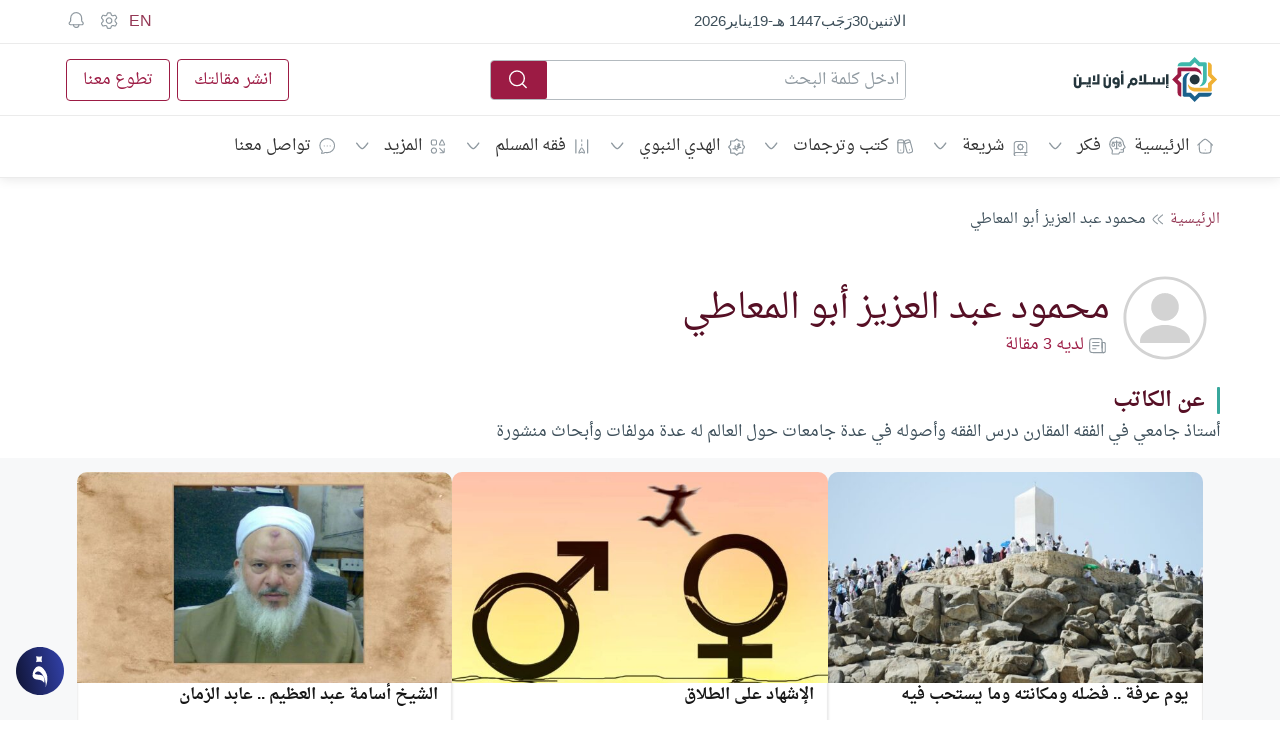

--- FILE ---
content_type: image/svg+xml
request_url: https://islamonline.net/wp-content/themes/is-login/files/image/userAvatar.svg
body_size: -276
content:
<svg xmlns="http://www.w3.org/2000/svg" xmlns:xlink="http://www.w3.org/1999/xlink" xmlns:serif="http://www.serif.com/" width="100%" height="100%" viewBox="0 0 26 26" version="1.1" xml:space="preserve" style="fill-rule:evenodd;clip-rule:evenodd;stroke-linejoin:round;stroke-miterlimit:2;">
    <g transform="matrix(1,0,0,1,5,5)">
        <path d="M8,10C3.264,10 0.8,12.8 0.8,14.4L0.8,15.2L15.2,15.2L15.2,14.4C15.2,12.8 12.736,10 8,10Z" style="fill:rgb(211,211,211);fill-rule:nonzero;"/>
        <circle cx="8" cy="4.8" r="4" style="fill:rgb(211,211,211);"/>
        <g transform="matrix(1,0,0,1,-5,-5)">
            <path d="M13,1C19.623,1 25,6.377 25,13C25,19.623 19.623,25 13,25C6.377,25 1,19.623 1,13C1,6.377 6.377,1 13,1ZM13,1.84C19.159,1.84 24.16,6.841 24.16,13C24.16,19.159 19.159,24.16 13,24.16C6.841,24.16 1.84,19.159 1.84,13C1.84,6.841 6.841,1.84 13,1.84Z" style="fill: rgb(211, 211, 211);"/>
        </g>
    </g>
</svg>